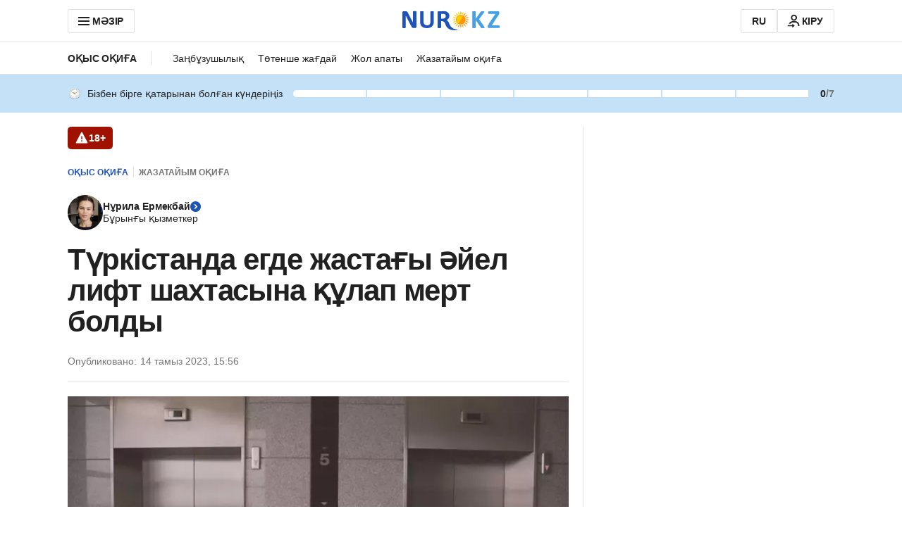

--- FILE ---
content_type: application/javascript
request_url: https://kaz.nur.kz/_astro/sharing-modal.DcNDxKSj.js
body_size: 1868
content:

!function(){try{var e="undefined"!=typeof window?window:"undefined"!=typeof global?global:"undefined"!=typeof self?self:{},n=(new Error).stack;n&&(e._sentryDebugIds=e._sentryDebugIds||{},e._sentryDebugIds[n]="8de45a52-e44f-5048-90ec-ff7a834a4117")}catch(e){}}();
import{j as e}from"./jsx-runtime.D_zvdyIk.js";import{r as E}from"./index.Ol0pFmKV.js";import"./reactions.Djz-V0KD.js";import"./service.CA7OEjLp.js";import{j as y}from"./cookie.CuuFVc1O.js";import"./ui-kit.DIVo4FFN.js";import"./index.BsD3EpIt.js";import{u as I}from"./use-message.CD5RiYaj.js";import{C as j}from"./close.C5_L6VB-.js";import{g as v}from"./ui-messages.yn2LjoTT.js";import{l as k}from"./logger.DdQuRkN1.js";const d="whatsapp",p="facebook",u="telegram",w="vkontakte",g="twitter",$="x",S=[{type:d,name:"Whatsapp",icon:d,baseUrl:"whatsapp://send"},{type:p,name:"Facebook",icon:p,baseUrl:"https://www.facebook.com/sharer/sharer.php"},{type:u,name:"Telegram",icon:u,baseUrl:"https://t.me/share/url"},{type:w,name:"VK",icon:w,baseUrl:"https://vk.com/share.php"},{type:g,name:"X (Twitter)",icon:$,baseUrl:"https://twitter.com/share"}],L=s=>(t,o)=>encodeURI(`${o}?utm_medium=${s}&utm_source=${t}`),H=({articleUrl:s,title:t,type:o,baseUrl:r,utmMedium:a})=>{const c=encodeURI(t),n=L(a)(o,s);switch(o){case d:return`${r}?text=${c} ${n}`;case p:return`${r}?u=${n}`;case u:case g:return`${r}?url=${n}&text=${c}`;case w:return`${r}?url=${n}`;default:return""}},q=s=>y?e.jsxs("svg",{width:"25",height:"24",viewBox:"0 0 25 24",fill:"none",xmlns:"http://www.w3.org/2000/svg",...s,children:[e.jsx("path",{d:"M11.168 15H13.168V9H16.168L12.168 4L8.16797 9H11.168V15Z",fill:"currentColor"}),e.jsx("path",{d:"M20.168 18H4.16797V11H2.16797V18C2.16797 19.103 3.06497 20 4.16797 20H20.168C21.271 20 22.168 19.103 22.168 18V11H20.168V18Z",fill:"currentColor"})]}):e.jsx("svg",{xmlns:"http://www.w3.org/2000/svg",width:"24",height:"24",viewBox:"0 0 24 24",fill:"none",...s,children:e.jsx("path",{d:"M3 12C3 13.654 4.346 15 6 15C6.794 15 7.512 14.685 8.049 14.18L14.04 17.604C14.022 17.734 14 17.864 14 18C14 19.654 15.346 21 17 21C18.654 21 20 19.654 20 18C20 16.346 18.654 15 17 15C16.206 15 15.488 15.315 14.951 15.82L8.96 12.397C8.978 12.266 9 12.136 9 12C9 11.864 8.978 11.734 8.96 11.603L14.951 8.18C15.488 8.685 16.206 9 17 9C18.654 9 20 7.654 20 6C20 4.346 18.654 3 17 3C15.346 3 14 4.346 14 6C14 6.136 14.022 6.266 14.04 6.397L8.049 9.82C7.496 9.29468 6.76273 9.00123 6 9C4.346 9 3 10.346 3 12Z",fill:"currentColor"})});class x{domElems;currentContainer;id;text;timeout;duration;constructor(t){this.domElems={},this.currentContainer=t.currentContainer,this.id=t.id,this.text=t.text,this.timeout=t.timeout||2e3,this.duration=50}show(){return this.appendToHtml(),this.setCurrentDomElems(),this.setCurrentShown(),this.hide(),this}appendToHtml(){this.currentContainer.insertAdjacentHTML("beforeend",this.renderTemplate())}setCurrentDomElems(){const t=document.getElementById(this.id);t&&(this.domElems.currentElem=t)}setCurrentShown(){window.setTimeout(()=>{this.domElems.currentElem?.classList.add("tooltip--show-slow")},this.duration)}hide(){window.setTimeout(()=>{this.domElems.currentElem?.classList.remove("tooltip--show-slow"),setTimeout(()=>this.domElems.currentElem?.remove(),this.duration)},this.timeout)}renderTemplate(){return`<div class="tooltip tooltip--primary tooltip--animated sharing-tooltip" id="${this.id}">
              ${this.text}
            </div>`}static init(t){return new x(t)}}const M=2e3,U=async(s,t)=>{const{t:o}=v("copy");try{await navigator.clipboard.writeText(new URL(s).toString()),x.init({timeout:M,id:"copy-success-tooltip",text:o("success"),currentContainer:t}).show()}catch(r){k.error("Failed to copy text to clipboard",r,{url:s})}},b="_container_dwxtz_1",N="_closeIcon_dwxtz_14",A="_title_dwxtz_25",R="_item_dwxtz_34",V="_itemImage_dwxtz_55",W="_itemText_dwxtz_60",i={container:b,closeIcon:N,title:A,item:R,itemImage:V,itemText:W},J=({onShare:s,onClose:t,url:o,title:r,onCopy:a,utmMedium:c})=>{const{t:n}=I(),l=E.useRef(null),_=m=>{s?.(m)},T=()=>{l.current&&(U(o,l.current),a?.())};return e.jsxs("div",{className:i.container,children:[e.jsx(j,{className:i.closeIcon,onClick:()=>t?.()}),e.jsx("p",{className:i.title,children:n("shareArticleModalWidget.title")}),e.jsxs("button",{className:i.item,onClick:T,ref:l,children:[e.jsx("img",{src:"/_astro/images/icons/social-networks/copy-link.svg",alt:"copy",className:i.itemImage}),e.jsx("span",{className:i.itemText,children:n("shareArticleModalWidget.copy")})]}),S.map(({icon:m,type:C,name:h,baseUrl:f})=>e.jsxs("a",{href:H({articleUrl:o,title:r,type:C,baseUrl:f,utmMedium:c}),target:"_blank",className:i.item,onClick:()=>_(C),rel:"noreferrer",children:[e.jsx("img",{className:i.itemImage,src:`/_astro/images/icons/social-networks/${m}.svg`,alt:h}),e.jsx("span",{className:i.itemText,children:h})]},h))]})};export{q as S,J as a,U as c};

//# debugId=8de45a52-e44f-5048-90ec-ff7a834a4117
